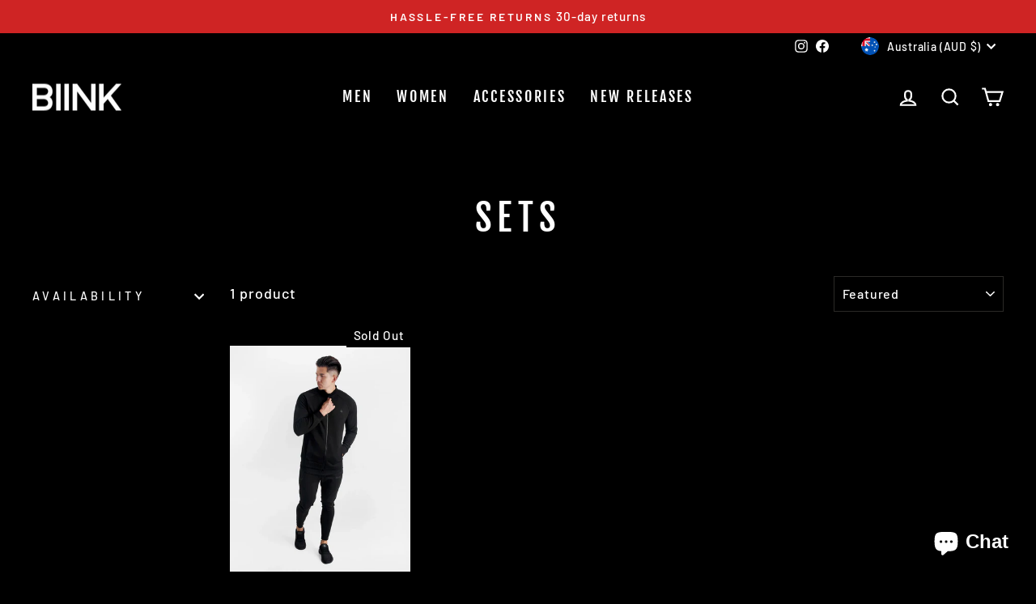

--- FILE ---
content_type: text/plain; charset=utf-8
request_url: https://sp-micro-proxy.b-cdn.net/micro?unique_id=biink.myshopify.com
body_size: 3188
content:
{"site":{"free_plan_limit_reached":false,"billing_status":"active","billing_active":true,"pricing_plan_required":false,"settings":{"proof_mobile_position":"Bottom","proof_desktop_position":"Bottom Left","proof_pop_size":"small","proof_start_delay_time":2,"proof_time_between":3,"proof_display_time":6,"proof_visible":false,"proof_cycle":true,"proof_mobile_enabled":true,"proof_desktop_enabled":true,"proof_tablet_enabled":true,"proof_locale":"en","proof_show_powered_by":false},"site_integrations":[{"id":"1351297","enabled":true,"integration":{"name":"Shopify Abandoned Cart","handle":"shopify_abandoned_cart","pro":true},"settings":{"proof_onclick_new_tab":null,"proof_exclude_pages":["cart"],"proof_include_pages":[],"proof_display_pages_mode":"excluded","proof_minimum_activity_sessions":2,"proof_height":110,"proof_bottom":15,"proof_top":10,"proof_right":15,"proof_left":10,"proof_background_color":"#fff","proof_background_image_url":"","proof_font_color":"#333","proof_border_radius":8,"proof_padding_top":0,"proof_padding_bottom":0,"proof_padding_left":8,"proof_padding_right":16,"proof_icon_color":null,"proof_icon_background_color":null,"proof_hours_before_obscure":20,"proof_minimum_review_rating":5,"proof_highlights_color":"#F89815","proof_display_review":true,"proof_show_review_on_hover":false,"proof_summary_time_range":1440,"proof_summary_minimum_count":10,"proof_show_media":true,"proof_show_message":true,"proof_media_url":null,"proof_media_position":"top","proof_nudge_click_url":null,"proof_icon_url":null,"proof_icon_mode":null,"proof_icon_enabled":false},"template":{"id":"184","body":{"top":"You left something in your cart!","middle":"Visit cart to complete your purchase."},"raw_body":"<top>You left something in your cart!</top><middle>Visit cart to complete your purchase.</middle>","locale":"en"}},{"id":"306625","enabled":true,"integration":{"name":"Shopify Add To Cart","handle":"shopify_storefront_add_to_cart","pro":false},"settings":{"proof_onclick_new_tab":null,"proof_exclude_pages":null,"proof_include_pages":[],"proof_display_pages_mode":"excluded","proof_minimum_activity_sessions":null,"proof_height":85,"proof_bottom":10,"proof_top":10,"proof_right":10,"proof_left":10,"proof_background_color":"#fff","proof_background_image_url":null,"proof_font_color":"#333","proof_border_radius":9999,"proof_padding_top":0,"proof_padding_bottom":0,"proof_padding_left":8,"proof_padding_right":16,"proof_icon_color":null,"proof_icon_background_color":null,"proof_hours_before_obscure":48,"proof_minimum_review_rating":5,"proof_highlights_color":"#fdcb6e","proof_display_review":true,"proof_show_review_on_hover":true,"proof_summary_time_range":1440,"proof_summary_minimum_count":10,"proof_show_media":false,"proof_show_message":false,"proof_media_url":null,"proof_media_position":null,"proof_nudge_click_url":null,"proof_icon_url":null,"proof_icon_mode":null,"proof_icon_enabled":false},"template":{"id":"36","body":{"top":"{{first_name}} in {{city}}, {{province}} {{country}}","middle":"Added to Cart {{product_title}}"},"raw_body":"<top>{{first_name}} in {{city}}, {{province}} {{country}}</top><middle>Added to Cart {{product_title}}</middle>","locale":"en"}},{"id":"306626","enabled":true,"integration":{"name":"Shopify Purchase","handle":"shopify_api_purchase","pro":false},"settings":{"proof_onclick_new_tab":null,"proof_exclude_pages":null,"proof_include_pages":[],"proof_display_pages_mode":"excluded","proof_minimum_activity_sessions":null,"proof_height":85,"proof_bottom":10,"proof_top":10,"proof_right":10,"proof_left":10,"proof_background_color":"#FFFFFF","proof_background_image_url":null,"proof_font_color":"#000000","proof_border_radius":40,"proof_padding_top":0,"proof_padding_bottom":0,"proof_padding_left":8,"proof_padding_right":16,"proof_icon_color":null,"proof_icon_background_color":null,"proof_hours_before_obscure":48,"proof_minimum_review_rating":5,"proof_highlights_color":"#fdcb6e","proof_display_review":true,"proof_show_review_on_hover":true,"proof_summary_time_range":1440,"proof_summary_minimum_count":10,"proof_show_media":false,"proof_show_message":false,"proof_media_url":null,"proof_media_position":null,"proof_nudge_click_url":null,"proof_icon_url":null,"proof_icon_mode":null,"proof_icon_enabled":false},"template":{"id":"4","body":{"top":"{{first_name}} in {{city}}, {{province}} {{country}}","middle":"Purchased {{product_title}}"},"raw_body":"<top>{{first_name}} in {{city}}, {{province}} {{country}}</top><middle>Purchased {{product_title}}</middle>","locale":"en"}},{"id":"678079","enabled":true,"integration":{"name":"Live Visitors","handle":"live_visitors","pro":true},"settings":{"proof_onclick_new_tab":null,"proof_exclude_pages":null,"proof_include_pages":[],"proof_display_pages_mode":"excluded","proof_minimum_activity_sessions":8,"proof_height":110,"proof_bottom":15,"proof_top":10,"proof_right":15,"proof_left":10,"proof_background_color":"#fff","proof_background_image_url":"","proof_font_color":"#333","proof_border_radius":8,"proof_padding_top":0,"proof_padding_bottom":0,"proof_padding_left":8,"proof_padding_right":16,"proof_icon_color":null,"proof_icon_background_color":null,"proof_hours_before_obscure":20,"proof_minimum_review_rating":5,"proof_highlights_color":"#fdcb6e","proof_display_review":true,"proof_show_review_on_hover":true,"proof_summary_time_range":1440,"proof_summary_minimum_count":10,"proof_show_media":false,"proof_show_message":false,"proof_media_url":null,"proof_media_position":null,"proof_nudge_click_url":null,"proof_icon_url":null,"proof_icon_mode":null,"proof_icon_enabled":false},"template":{"id":"69","body":{"top":"{{live_visitors}} People","middle":"Are viewing this page right now"},"raw_body":"<top>{{live_visitors}} People</top><middle>Are viewing this page right now</middle>","locale":"en"}}],"events":[{"id":"244489874","created_at":"2026-01-24T22:17:15.000Z","variables":{"first_name":"Muhammed","city":"New York","province":"New York","province_code":"NY","country":"United States","country_code":"US","product_title":"UNPADDED ARM SLEEVE - WHITE"},"click_url":"https://biink.com/products/copy-of-unpadded-arm-sleeve-white","image_url":"https://cdn.shopify.com/s/files/1/0959/1716/products/B5A2E3C8-5EE9-4667-944E-47BED649E346.jpg?v=1675202392","product":{"id":"54927825","product_id":"8129104871588","title":"UNPADDED ARM SLEEVE - WHITE","created_at":"2023-01-31T21:45:37.000Z","updated_at":"2026-01-24T22:17:18.612Z","published_at":"2023-01-31T21:49:29.000Z"},"site_integration":{"id":"306626","enabled":true,"integration":{"name":"Shopify Purchase","handle":"shopify_api_purchase","pro":false},"template":{"id":"4","body":{"top":"{{first_name}} in {{city}}, {{province}} {{country}}","middle":"Purchased {{product_title}}"},"raw_body":"<top>{{first_name}} in {{city}}, {{province}} {{country}}</top><middle>Purchased {{product_title}}</middle>","locale":"en"}}},{"id":"244480405","created_at":"2026-01-24T17:44:35.000Z","variables":{"first_name":"Muhammed","city":"New York","province":"New York","province_code":"NY","country":"United States","country_code":"US","product_title":"UNPADDED ARM SLEEVE - WHITE"},"click_url":"https://biink.com/products/copy-of-unpadded-arm-sleeve-white","image_url":"https://cdn.shopify.com/s/files/1/0959/1716/products/B5A2E3C8-5EE9-4667-944E-47BED649E346.jpg?v=1675202392","product":{"id":"54927825","product_id":"8129104871588","title":"UNPADDED ARM SLEEVE - WHITE","created_at":"2023-01-31T21:45:37.000Z","updated_at":"2026-01-24T22:17:18.612Z","published_at":"2023-01-31T21:49:29.000Z"},"site_integration":{"id":"306626","enabled":true,"integration":{"name":"Shopify Purchase","handle":"shopify_api_purchase","pro":false},"template":{"id":"4","body":{"top":"{{first_name}} in {{city}}, {{province}} {{country}}","middle":"Purchased {{product_title}}"},"raw_body":"<top>{{first_name}} in {{city}}, {{province}} {{country}}</top><middle>Purchased {{product_title}}</middle>","locale":"en"}}},{"id":"244432596","created_at":"2026-01-23T23:02:15.000Z","variables":{"first_name":"Muhammed","city":"New York","province":"New York","province_code":"NY","country":"United States","country_code":"US","product_title":"UNPADDED ARM SLEEVE - WHITE"},"click_url":"https://biink.com/products/copy-of-unpadded-arm-sleeve-white","image_url":"https://cdn.shopify.com/s/files/1/0959/1716/products/B5A2E3C8-5EE9-4667-944E-47BED649E346.jpg?v=1675202392","product":{"id":"54927825","product_id":"8129104871588","title":"UNPADDED ARM SLEEVE - WHITE","created_at":"2023-01-31T21:45:37.000Z","updated_at":"2026-01-24T22:17:18.612Z","published_at":"2023-01-31T21:49:29.000Z"},"site_integration":{"id":"306626","enabled":true,"integration":{"name":"Shopify Purchase","handle":"shopify_api_purchase","pro":false},"template":{"id":"4","body":{"top":"{{first_name}} in {{city}}, {{province}} {{country}}","middle":"Purchased {{product_title}}"},"raw_body":"<top>{{first_name}} in {{city}}, {{province}} {{country}}</top><middle>Purchased {{product_title}}</middle>","locale":"en"}}},{"id":"244431892","created_at":"2026-01-23T22:42:46.000Z","variables":{"first_name":"Muhammed","city":"New York","province":"New York","province_code":"NY","country":"United States","country_code":"US","product_title":"UNPADDED ARM SLEEVE - WHITE"},"click_url":"https://biink.com/products/copy-of-unpadded-arm-sleeve-white","image_url":"https://cdn.shopify.com/s/files/1/0959/1716/products/B5A2E3C8-5EE9-4667-944E-47BED649E346.jpg?v=1675202392","product":{"id":"54927825","product_id":"8129104871588","title":"UNPADDED ARM SLEEVE - WHITE","created_at":"2023-01-31T21:45:37.000Z","updated_at":"2026-01-24T22:17:18.612Z","published_at":"2023-01-31T21:49:29.000Z"},"site_integration":{"id":"306626","enabled":true,"integration":{"name":"Shopify Purchase","handle":"shopify_api_purchase","pro":false},"template":{"id":"4","body":{"top":"{{first_name}} in {{city}}, {{province}} {{country}}","middle":"Purchased {{product_title}}"},"raw_body":"<top>{{first_name}} in {{city}}, {{province}} {{country}}</top><middle>Purchased {{product_title}}</middle>","locale":"en"}}},{"id":"244431600","created_at":"2026-01-23T22:33:53.000Z","variables":{"first_name":"Muhammed","city":"New York","province":"New York","province_code":"NY","country":"United States","country_code":"US","product_title":"UNPADDED ARM SLEEVE - WHITE"},"click_url":"https://biink.com/products/copy-of-unpadded-arm-sleeve-white","image_url":"https://cdn.shopify.com/s/files/1/0959/1716/products/B5A2E3C8-5EE9-4667-944E-47BED649E346.jpg?v=1675202392","product":{"id":"54927825","product_id":"8129104871588","title":"UNPADDED ARM SLEEVE - WHITE","created_at":"2023-01-31T21:45:37.000Z","updated_at":"2026-01-24T22:17:18.612Z","published_at":"2023-01-31T21:49:29.000Z"},"site_integration":{"id":"306626","enabled":true,"integration":{"name":"Shopify Purchase","handle":"shopify_api_purchase","pro":false},"template":{"id":"4","body":{"top":"{{first_name}} in {{city}}, {{province}} {{country}}","middle":"Purchased {{product_title}}"},"raw_body":"<top>{{first_name}} in {{city}}, {{province}} {{country}}</top><middle>Purchased {{product_title}}</middle>","locale":"en"}}},{"id":"244191618","created_at":null,"variables":{"first_name":"Someone","city":"Melbourne","province":"Victoria","province_code":"VIC","country":"Australia","country_code":"AU","product_title":"Imperial Fitted V2 Shorts - Cream"},"click_url":"https://biink.com/products/biink-imperial-fitted-v2-shorts-cream","image_url":"https://cdn.shopify.com/s/files/1/0959/1716/products/IMPERIAL-FITTED-SHORTS---CREAM-_4.jpg?v=1585699963","product":{"id":"24695728","product_id":"9982793616","title":"Imperial Fitted V2 Shorts - Cream","created_at":"2017-09-29T04:49:12.000Z","updated_at":"2024-08-06T12:55:03.000Z","published_at":"2021-08-19T01:25:48.000Z"},"site_integration":{"id":"306625","enabled":true,"integration":{"name":"Shopify Add To Cart","handle":"shopify_storefront_add_to_cart","pro":false},"template":{"id":"36","body":{"top":"{{first_name}} in {{city}}, {{province}} {{country}}","middle":"Added to Cart {{product_title}}"},"raw_body":"<top>{{first_name}} in {{city}}, {{province}} {{country}}</top><middle>Added to Cart {{product_title}}</middle>","locale":"en"}}},{"id":"244128260","created_at":null,"variables":{"first_name":"Jeremy","city":"Mokena","province":"Illinois","province_code":"IL","country":"United States","country_code":"US","product_title":"Cardinal V2 Scoop Tee - Cloud Grey"},"click_url":"https://biink.com/products/cardinal-v2-scoop-tee-cloud-grey","image_url":"https://cdn.shopify.com/s/files/1/0959/1716/products/DSC_7757.jpg?v=1630986588","product":{"id":"35043268","product_id":"5828777541796","title":"Cardinal V2 Scoop Tee - Cloud Grey","created_at":"2020-11-01T06:29:59.000Z","updated_at":"2026-01-18T22:42:22.879Z","published_at":"2020-11-24T07:56:27.000Z"},"site_integration":{"id":"306626","enabled":true,"integration":{"name":"Shopify Purchase","handle":"shopify_api_purchase","pro":false},"template":{"id":"4","body":{"top":"{{first_name}} in {{city}}, {{province}} {{country}}","middle":"Purchased {{product_title}}"},"raw_body":"<top>{{first_name}} in {{city}}, {{province}} {{country}}</top><middle>Purchased {{product_title}}</middle>","locale":"en"}}},{"id":"244046658","created_at":null,"variables":{"first_name":"Muhammed","city":"New York","province":"New York","province_code":"NY","country":"United States","country_code":"US","product_title":"UNPADDED ARM SLEEVE - WHITE"},"click_url":"https://biink.com/products/copy-of-unpadded-arm-sleeve-white","image_url":"https://cdn.shopify.com/s/files/1/0959/1716/products/B5A2E3C8-5EE9-4667-944E-47BED649E346.jpg?v=1675202392","product":{"id":"54927825","product_id":"8129104871588","title":"UNPADDED ARM SLEEVE - WHITE","created_at":"2023-01-31T21:45:37.000Z","updated_at":"2026-01-24T22:17:18.612Z","published_at":"2023-01-31T21:49:29.000Z"},"site_integration":{"id":"306626","enabled":true,"integration":{"name":"Shopify Purchase","handle":"shopify_api_purchase","pro":false},"template":{"id":"4","body":{"top":"{{first_name}} in {{city}}, {{province}} {{country}}","middle":"Purchased {{product_title}}"},"raw_body":"<top>{{first_name}} in {{city}}, {{province}} {{country}}</top><middle>Purchased {{product_title}}</middle>","locale":"en"}}},{"id":"244046342","created_at":null,"variables":{"first_name":"Muhammed","city":"New York","province":"New York","province_code":"NY","country":"United States","country_code":"US","product_title":"UNPADDED ARM SLEEVE - WHITE"},"click_url":"https://biink.com/products/copy-of-unpadded-arm-sleeve-white","image_url":"https://cdn.shopify.com/s/files/1/0959/1716/products/B5A2E3C8-5EE9-4667-944E-47BED649E346.jpg?v=1675202392","product":{"id":"54927825","product_id":"8129104871588","title":"UNPADDED ARM SLEEVE - WHITE","created_at":"2023-01-31T21:45:37.000Z","updated_at":"2026-01-24T22:17:18.612Z","published_at":"2023-01-31T21:49:29.000Z"},"site_integration":{"id":"306626","enabled":true,"integration":{"name":"Shopify Purchase","handle":"shopify_api_purchase","pro":false},"template":{"id":"4","body":{"top":"{{first_name}} in {{city}}, {{province}} {{country}}","middle":"Purchased {{product_title}}"},"raw_body":"<top>{{first_name}} in {{city}}, {{province}} {{country}}</top><middle>Purchased {{product_title}}</middle>","locale":"en"}}},{"id":"244041223","created_at":null,"variables":{"first_name":"Muhammed","city":"New York","province":"New York","province_code":"NY","country":"United States","country_code":"US","product_title":"UNPADDED ARM SLEEVE - WHITE"},"click_url":"https://biink.com/products/copy-of-unpadded-arm-sleeve-white","image_url":"https://cdn.shopify.com/s/files/1/0959/1716/products/B5A2E3C8-5EE9-4667-944E-47BED649E346.jpg?v=1675202392","product":{"id":"54927825","product_id":"8129104871588","title":"UNPADDED ARM SLEEVE - WHITE","created_at":"2023-01-31T21:45:37.000Z","updated_at":"2026-01-24T22:17:18.612Z","published_at":"2023-01-31T21:49:29.000Z"},"site_integration":{"id":"306626","enabled":true,"integration":{"name":"Shopify Purchase","handle":"shopify_api_purchase","pro":false},"template":{"id":"4","body":{"top":"{{first_name}} in {{city}}, {{province}} {{country}}","middle":"Purchased {{product_title}}"},"raw_body":"<top>{{first_name}} in {{city}}, {{province}} {{country}}</top><middle>Purchased {{product_title}}</middle>","locale":"en"}}},{"id":"244040910","created_at":null,"variables":{"first_name":"Muhammed","city":"New York","province":"New York","province_code":"NY","country":"United States","country_code":"US","product_title":"UNPADDED ARM SLEEVE - WHITE"},"click_url":"https://biink.com/products/copy-of-unpadded-arm-sleeve-white","image_url":"https://cdn.shopify.com/s/files/1/0959/1716/products/B5A2E3C8-5EE9-4667-944E-47BED649E346.jpg?v=1675202392","product":{"id":"54927825","product_id":"8129104871588","title":"UNPADDED ARM SLEEVE - WHITE","created_at":"2023-01-31T21:45:37.000Z","updated_at":"2026-01-24T22:17:18.612Z","published_at":"2023-01-31T21:49:29.000Z"},"site_integration":{"id":"306626","enabled":true,"integration":{"name":"Shopify Purchase","handle":"shopify_api_purchase","pro":false},"template":{"id":"4","body":{"top":"{{first_name}} in {{city}}, {{province}} {{country}}","middle":"Purchased {{product_title}}"},"raw_body":"<top>{{first_name}} in {{city}}, {{province}} {{country}}</top><middle>Purchased {{product_title}}</middle>","locale":"en"}}},{"id":"244040108","created_at":null,"variables":{"first_name":"Someone","city":"Sydney","province":"New South Wales","province_code":"NSW","country":"Australia","country_code":"AU","product_title":"BIINKDRY Training Tights (Tall) - Stealth Black"},"click_url":"https://biink.com/products/biinkdry-training-tights-stealth-black","image_url":"https://cdn.shopify.com/s/files/1/0959/1716/products/Training-Tights---Stealth-Black-_4.jpg?v=1585699771","product":{"id":"24695673","product_id":"55620108304","title":"BIINKDRY Training Tights (Tall) - Stealth Black","created_at":"2017-12-19T04:18:53.000Z","updated_at":"2025-04-19T13:46:06.625Z","published_at":"2021-08-19T01:25:52.000Z"},"site_integration":{"id":"306625","enabled":true,"integration":{"name":"Shopify Add To Cart","handle":"shopify_storefront_add_to_cart","pro":false},"template":{"id":"36","body":{"top":"{{first_name}} in {{city}}, {{province}} {{country}}","middle":"Added to Cart {{product_title}}"},"raw_body":"<top>{{first_name}} in {{city}}, {{province}} {{country}}</top><middle>Added to Cart {{product_title}}</middle>","locale":"en"}}},{"id":"244003904","created_at":null,"variables":{"first_name":"Someone","city":"Sydney","province":"New South Wales","province_code":"NSW","country":"Australia","country_code":"AU","product_title":"Cut-Off Tank - White"},"click_url":"https://biink.com/products/cut-off-tank-white","image_url":"https://cdn.shopify.com/s/files/1/0959/1716/products/123.jpg?v=1597716950","product":{"id":"24695726","product_id":"1391814180925","title":"Cut-Off Tank - White","created_at":"2018-08-07T08:36:09.000Z","updated_at":"2025-11-28T22:25:21.524Z","published_at":"2020-08-17T08:31:56.000Z"},"site_integration":{"id":"306625","enabled":true,"integration":{"name":"Shopify Add To Cart","handle":"shopify_storefront_add_to_cart","pro":false},"template":{"id":"36","body":{"top":"{{first_name}} in {{city}}, {{province}} {{country}}","middle":"Added to Cart {{product_title}}"},"raw_body":"<top>{{first_name}} in {{city}}, {{province}} {{country}}</top><middle>Added to Cart {{product_title}}</middle>","locale":"en"}}},{"id":"243837698","created_at":null,"variables":{"first_name":"Muhammed","city":"New York","province":"New York","province_code":"NY","country":"United States","country_code":"US","product_title":"UNPADDED ARM SLEEVE - WHITE"},"click_url":"https://biink.com/products/copy-of-unpadded-arm-sleeve-white","image_url":"https://cdn.shopify.com/s/files/1/0959/1716/products/B5A2E3C8-5EE9-4667-944E-47BED649E346.jpg?v=1675202392","product":{"id":"54927825","product_id":"8129104871588","title":"UNPADDED ARM SLEEVE - WHITE","created_at":"2023-01-31T21:45:37.000Z","updated_at":"2026-01-24T22:17:18.612Z","published_at":"2023-01-31T21:49:29.000Z"},"site_integration":{"id":"306626","enabled":true,"integration":{"name":"Shopify Purchase","handle":"shopify_api_purchase","pro":false},"template":{"id":"4","body":{"top":"{{first_name}} in {{city}}, {{province}} {{country}}","middle":"Purchased {{product_title}}"},"raw_body":"<top>{{first_name}} in {{city}}, {{province}} {{country}}</top><middle>Purchased {{product_title}}</middle>","locale":"en"}}},{"id":"243837068","created_at":null,"variables":{"first_name":"Muhammed","city":"New York","province":"New York","province_code":"NY","country":"United States","country_code":"US","product_title":"UNPADDED ARM SLEEVE - WHITE"},"click_url":"https://biink.com/products/copy-of-unpadded-arm-sleeve-white","image_url":"https://cdn.shopify.com/s/files/1/0959/1716/products/B5A2E3C8-5EE9-4667-944E-47BED649E346.jpg?v=1675202392","product":{"id":"54927825","product_id":"8129104871588","title":"UNPADDED ARM SLEEVE - WHITE","created_at":"2023-01-31T21:45:37.000Z","updated_at":"2026-01-24T22:17:18.612Z","published_at":"2023-01-31T21:49:29.000Z"},"site_integration":{"id":"306626","enabled":true,"integration":{"name":"Shopify Purchase","handle":"shopify_api_purchase","pro":false},"template":{"id":"4","body":{"top":"{{first_name}} in {{city}}, {{province}} {{country}}","middle":"Purchased {{product_title}}"},"raw_body":"<top>{{first_name}} in {{city}}, {{province}} {{country}}</top><middle>Purchased {{product_title}}</middle>","locale":"en"}}},{"id":"243836259","created_at":null,"variables":{"first_name":"Muhammed","city":"New York","province":"New York","province_code":"NY","country":"United States","country_code":"US","product_title":"UNPADDED ARM SLEEVE - WHITE"},"click_url":"https://biink.com/products/copy-of-unpadded-arm-sleeve-white","image_url":"https://cdn.shopify.com/s/files/1/0959/1716/products/B5A2E3C8-5EE9-4667-944E-47BED649E346.jpg?v=1675202392","product":{"id":"54927825","product_id":"8129104871588","title":"UNPADDED ARM SLEEVE - WHITE","created_at":"2023-01-31T21:45:37.000Z","updated_at":"2026-01-24T22:17:18.612Z","published_at":"2023-01-31T21:49:29.000Z"},"site_integration":{"id":"306626","enabled":true,"integration":{"name":"Shopify Purchase","handle":"shopify_api_purchase","pro":false},"template":{"id":"4","body":{"top":"{{first_name}} in {{city}}, {{province}} {{country}}","middle":"Purchased {{product_title}}"},"raw_body":"<top>{{first_name}} in {{city}}, {{province}} {{country}}</top><middle>Purchased {{product_title}}</middle>","locale":"en"}}},{"id":"243836190","created_at":null,"variables":{"first_name":"Muhammed","city":"New York","province":"New York","province_code":"NY","country":"United States","country_code":"US","product_title":"UNPADDED ARM SLEEVE - WHITE"},"click_url":"https://biink.com/products/copy-of-unpadded-arm-sleeve-white","image_url":"https://cdn.shopify.com/s/files/1/0959/1716/products/B5A2E3C8-5EE9-4667-944E-47BED649E346.jpg?v=1675202392","product":{"id":"54927825","product_id":"8129104871588","title":"UNPADDED ARM SLEEVE - WHITE","created_at":"2023-01-31T21:45:37.000Z","updated_at":"2026-01-24T22:17:18.612Z","published_at":"2023-01-31T21:49:29.000Z"},"site_integration":{"id":"306626","enabled":true,"integration":{"name":"Shopify Purchase","handle":"shopify_api_purchase","pro":false},"template":{"id":"4","body":{"top":"{{first_name}} in {{city}}, {{province}} {{country}}","middle":"Purchased {{product_title}}"},"raw_body":"<top>{{first_name}} in {{city}}, {{province}} {{country}}</top><middle>Purchased {{product_title}}</middle>","locale":"en"}}},{"id":"243835968","created_at":null,"variables":{"first_name":"Someone","city":"Helsinki","province":"Uusimaa","province_code":"18","country":"Finland","country_code":"FI","product_title":"JUMPER JOGGERS - CREAM"},"click_url":"https://biink.com/products/copy-of-crossfleece-mk-ii-bottoms-ivory","image_url":"https://cdn.shopify.com/s/files/1/0959/1716/files/0780F2F0-329D-4905-BAAB-D4E892185730.jpg?v=1692478122","product":{"id":"57402048","product_id":"8234725146788","title":"JUMPER JOGGERS - CREAM","created_at":"2023-08-19T20:46:44.000Z","updated_at":"2025-02-02T15:45:14.465Z","published_at":"2023-08-19T20:50:59.000Z"},"site_integration":{"id":"306625","enabled":true,"integration":{"name":"Shopify Add To Cart","handle":"shopify_storefront_add_to_cart","pro":false},"template":{"id":"36","body":{"top":"{{first_name}} in {{city}}, {{province}} {{country}}","middle":"Added to Cart {{product_title}}"},"raw_body":"<top>{{first_name}} in {{city}}, {{province}} {{country}}</top><middle>Added to Cart {{product_title}}</middle>","locale":"en"}}},{"id":"243810250","created_at":null,"variables":{"first_name":"Someone","city":"Monterey Park","province":"California","province_code":"CA","country":"United States","country_code":"US","product_title":"Techweave Bottoms - Marl Grey"},"click_url":"https://biink.com/products/techweave-bottoms-marl-grey","image_url":"https://cdn.shopify.com/s/files/1/0959/1716/products/Techweave-Bottoms---Marl-Grey-_2.jpg?v=1630990633","product":{"id":"24695757","product_id":"1459423281213","title":"Techweave Bottoms - Marl Grey","created_at":"2018-09-15T21:27:53.000Z","updated_at":"2025-12-03T03:59:59.156Z","published_at":"2021-08-19T01:26:07.000Z"},"site_integration":{"id":"306625","enabled":true,"integration":{"name":"Shopify Add To Cart","handle":"shopify_storefront_add_to_cart","pro":false},"template":{"id":"36","body":{"top":"{{first_name}} in {{city}}, {{province}} {{country}}","middle":"Added to Cart {{product_title}}"},"raw_body":"<top>{{first_name}} in {{city}}, {{province}} {{country}}</top><middle>Added to Cart {{product_title}}</middle>","locale":"en"}}},{"id":"243695218","created_at":null,"variables":{"first_name":"Someone","city":"St. Petersburg","province":"Florida","province_code":"FL","country":"United States","country_code":"US","product_title":"Imperial Fitted V2 Shorts - Stealth"},"click_url":"https://biink.com/products/imperial-fitted-v2-shorts-black","image_url":"https://cdn.shopify.com/s/files/1/0959/1716/products/Carta---1D3A2154-_EDIT.jpg?v=1630990731","product":{"id":"24695729","product_id":"4615110688907","title":"Imperial Fitted V2 Shorts - Stealth","created_at":"2020-03-04T08:32:03.000Z","updated_at":"2025-10-24T03:12:32.808Z","published_at":"2020-03-04T08:13:20.000Z"},"site_integration":{"id":"306625","enabled":true,"integration":{"name":"Shopify Add To Cart","handle":"shopify_storefront_add_to_cart","pro":false},"template":{"id":"36","body":{"top":"{{first_name}} in {{city}}, {{province}} {{country}}","middle":"Added to Cart {{product_title}}"},"raw_body":"<top>{{first_name}} in {{city}}, {{province}} {{country}}</top><middle>Added to Cart {{product_title}}</middle>","locale":"en"}}},{"id":"243621614","created_at":null,"variables":{"first_name":"Someone","city":"Melbourne","province":"Victoria","province_code":"VIC","country":"Australia","country_code":"AU","product_title":"Imperial Fitted V2 Shorts - Cream"},"click_url":"https://biink.com/products/biink-imperial-fitted-v2-shorts-cream","image_url":"https://cdn.shopify.com/s/files/1/0959/1716/products/IMPERIAL-FITTED-SHORTS---CREAM-_4.jpg?v=1585699963","product":{"id":"24695728","product_id":"9982793616","title":"Imperial Fitted V2 Shorts - Cream","created_at":"2017-09-29T04:49:12.000Z","updated_at":"2024-08-06T12:55:03.000Z","published_at":"2021-08-19T01:25:48.000Z"},"site_integration":{"id":"306625","enabled":true,"integration":{"name":"Shopify Add To Cart","handle":"shopify_storefront_add_to_cart","pro":false},"template":{"id":"36","body":{"top":"{{first_name}} in {{city}}, {{province}} {{country}}","middle":"Added to Cart {{product_title}}"},"raw_body":"<top>{{first_name}} in {{city}}, {{province}} {{country}}</top><middle>Added to Cart {{product_title}}</middle>","locale":"en"}}},{"id":"243538332","created_at":null,"variables":{"first_name":"Muhammed","city":"New York","province":"New York","province_code":"NY","country":"United States","country_code":"US","product_title":"BIINK Crew Socks - Black (NFS)"},"click_url":"https://biink.com/products/biink-crew-socks-black","image_url":"https://cdn.shopify.com/s/files/1/0959/1716/products/DSC_5473.jpg?v=1605225271","product":{"id":"35626690","product_id":"5857057112228","title":"BIINK Crew Socks - Black (NFS)","created_at":"2020-11-12T23:52:48.000Z","updated_at":"2026-01-06T21:31:02.510Z","published_at":"2020-11-13T10:14:42.000Z"},"site_integration":{"id":"306626","enabled":true,"integration":{"name":"Shopify Purchase","handle":"shopify_api_purchase","pro":false},"template":{"id":"4","body":{"top":"{{first_name}} in {{city}}, {{province}} {{country}}","middle":"Purchased {{product_title}}"},"raw_body":"<top>{{first_name}} in {{city}}, {{province}} {{country}}</top><middle>Purchased {{product_title}}</middle>","locale":"en"}}},{"id":"243524916","created_at":null,"variables":{"first_name":"Someone","city":"Plainfield","province":"Illinois","province_code":"IL","country":"United States","country_code":"US","product_title":"Cardinal V2 Scoop Tee - Rose Taupe"},"click_url":"https://biink.com/products/cardinal-v2-scoop-tee-rose-taupe","image_url":"https://cdn.shopify.com/s/files/1/0959/1716/products/Cardinal-Scoop---Rose-Taupe-_1.jpg?v=1603086041","product":{"id":"25879550","product_id":"4816803397771","title":"Cardinal V2 Scoop Tee - Rose Taupe","created_at":"2020-04-22T05:06:42.000Z","updated_at":"2026-01-18T22:42:22.838Z","published_at":"2020-04-22T06:20:16.000Z"},"site_integration":{"id":"306625","enabled":true,"integration":{"name":"Shopify Add To Cart","handle":"shopify_storefront_add_to_cart","pro":false},"template":{"id":"36","body":{"top":"{{first_name}} in {{city}}, {{province}} {{country}}","middle":"Added to Cart {{product_title}}"},"raw_body":"<top>{{first_name}} in {{city}}, {{province}} {{country}}</top><middle>Added to Cart {{product_title}}</middle>","locale":"en"}}},{"id":"243434899","created_at":null,"variables":{"first_name":"Someone","city":"Huntsville","province":"Alabama","province_code":"AL","country":"United States","country_code":"US","product_title":"BIINKDRY Utility Towel - Neon Pink"},"click_url":"https://biink.com/products/biinkdry-utility-towel-neon-pink","image_url":"https://cdn.shopify.com/s/files/1/0959/1716/products/DSC_5410-_EDIT_353.jpg?v=1599554180","product":{"id":"32678386","product_id":"5599723815076","title":"BIINKDRY Utility Towel - Neon Pink","created_at":"2020-08-25T10:30:45.000Z","updated_at":"2022-08-16T05:06:37.000Z","published_at":"2020-09-07T09:34:13.000Z"},"site_integration":{"id":"306625","enabled":true,"integration":{"name":"Shopify Add To Cart","handle":"shopify_storefront_add_to_cart","pro":false},"template":{"id":"36","body":{"top":"{{first_name}} in {{city}}, {{province}} {{country}}","middle":"Added to Cart {{product_title}}"},"raw_body":"<top>{{first_name}} in {{city}}, {{province}} {{country}}</top><middle>Added to Cart {{product_title}}</middle>","locale":"en"}}},{"id":"243420862","created_at":null,"variables":{"first_name":"Muhammed","city":"New York","province":"New York","province_code":"NY","country":"United States","country_code":"US","product_title":"UNPADDED ARM SLEEVE - WHITE"},"click_url":"https://biink.com/products/copy-of-unpadded-arm-sleeve-white","image_url":"https://cdn.shopify.com/s/files/1/0959/1716/products/B5A2E3C8-5EE9-4667-944E-47BED649E346.jpg?v=1675202392","product":{"id":"54927825","product_id":"8129104871588","title":"UNPADDED ARM SLEEVE - WHITE","created_at":"2023-01-31T21:45:37.000Z","updated_at":"2026-01-24T22:17:18.612Z","published_at":"2023-01-31T21:49:29.000Z"},"site_integration":{"id":"306626","enabled":true,"integration":{"name":"Shopify Purchase","handle":"shopify_api_purchase","pro":false},"template":{"id":"4","body":{"top":"{{first_name}} in {{city}}, {{province}} {{country}}","middle":"Purchased {{product_title}}"},"raw_body":"<top>{{first_name}} in {{city}}, {{province}} {{country}}</top><middle>Purchased {{product_title}}</middle>","locale":"en"}}}]}}